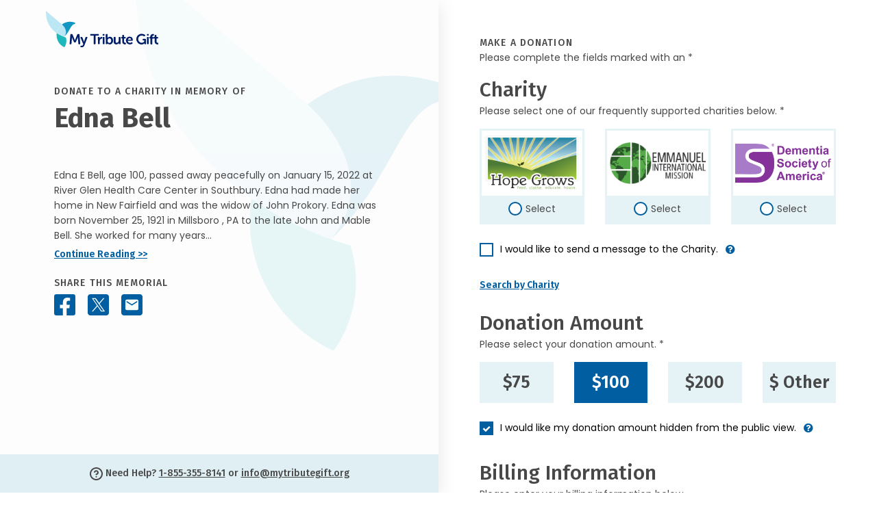

--- FILE ---
content_type: image/svg+xml
request_url: https://donate.mytributegift.org/images/icons/x-31x31.svg
body_size: -87
content:
<?xml version="1.0" encoding="utf-8"?>
<!-- Generator: Adobe Illustrator 28.3.0, SVG Export Plug-In . SVG Version: 6.00 Build 0)  -->
<svg version="1.1" id="Layer_1" xmlns="http://www.w3.org/2000/svg" xmlns:xlink="http://www.w3.org/1999/xlink" x="0px" y="0px"
	 viewBox="0 0 31.5 31.5" style="enable-background:new 0 0 31.5 31.5;" xml:space="preserve">
<style type="text/css">
	.st0{fill:#015FA1;}
	.st1{fill:#FFFFFF;}
</style>
<g id="Group_9250" transform="translate(-77.491 -3140.984)">
	<path id="Rectangle_10637" class="st0" d="M81.5,3141H105c2.2,0,4,1.8,4,4v23.5c0,2.2-1.8,4-4,4H81.5c-2.2,0-4-1.8-4-4V3145
		C77.5,3142.8,79.3,3141,81.5,3141z"/>
	<path id="logo" class="st1" d="M95.1,3155.2l7.3-8.5h-1.7l-6.3,7.3l-5-7.3h-5.8l7.6,11.1l-7.6,8.9h1.7l6.7-7.8l5.3,7.8h5.8
		L95.1,3155.2z M92.7,3157.9l-0.8-1.1l-6.1-8.8h2.6l5,7.1l0.8,1.1l6.5,9.2H98L92.7,3157.9z"/>
</g>
</svg>
